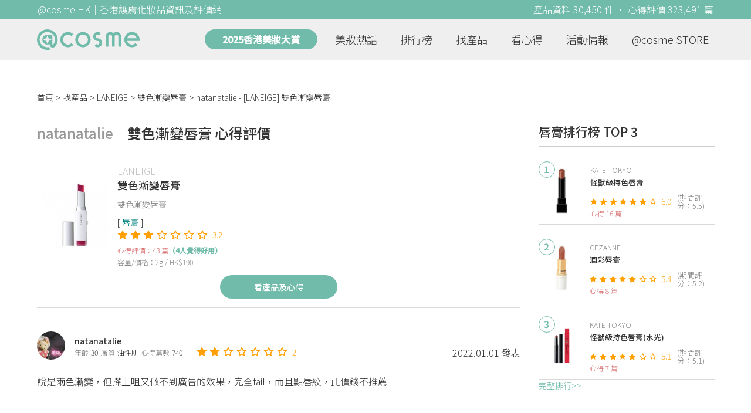

--- FILE ---
content_type: text/html; charset=utf-8
request_url: https://hk.cosme.net/products/96573/reviews/1295758
body_size: 9077
content:
<!DOCTYPE html><html><head><title>natanatalie心得評價 - LANEIGE雙色漸變唇膏 | @cosme HK</title>
<meta name="description" content="natanatalie的心得評價：說是兩色漸變，但搽上咀又做不到廣告的效果，完全fail，而且顯唇紋，此價錢不推薦">
<meta name="keywords" content="laneige,雙色漸變唇膏,推薦,心得,評價">
<link rel="canonical" href="https://hk.cosme.net/products/96573/reviews/1295758">
<meta property="og:title" content="natanatalie心得評價 - LANEIGE雙色漸變唇膏 | @cosme HK">
<meta property="og:description" content="natanatalie的心得評價：說是兩色漸變，但搽上咀又做不到廣告的效果，完全fail，而且顯唇紋，此價錢不推薦">
<meta property="og:url" content="https://hk.cosme.net/products/96573/reviews/1295758">
<meta property="og:image" content="https://hk-web-production.s3.ap-east-1.amazonaws.com/packs/media/images/default-banner-160b762b8b43a9eb020e700290cbae62.png">
<meta property="og:type" content="website">
<meta name="viewport" content="width=device-width,initial-scale=1">
<meta name="image" content="https://hk-web-production.s3.ap-east-1.amazonaws.com/packs/media/images/default-banner-160b762b8b43a9eb020e700290cbae62.png"><link href="https://hk-web-production.s3.ap-east-1.amazonaws.com/packs/media/images/favicon-42883971783943b903caea7ba13f1a00.ico" rel="icon" type="image/x-icon" /><meta name="csrf-param" content="authenticity_token" />
<meta name="csrf-token" content="ZYQCKBXS6EfcDEZCAmQKrzae_bVegChwZwGen6y-NbbydSqxb524cIr65PUJr9urz_KsaCjOJuJ1yjr7gbtLbg" /><script type="application/ld+json">
  {"@context":"https://schema.org","@type":"Review","itemReviewed":{"@type":"Product","name":"雙色漸變唇膏","mpn":96573,"brand":{"@type":"Brand","name":"LANEIGE"},"aggregateRating":{"@type":"AggregateRating","ratingValue":3.2,"reviewCount":43,"bestRating":"7"}},"datePublished":"2022.01.01","reviewRating":{"@type":"Rating","ratingValue":2,"bestRating":"7","worstRating":"1"},"name":"natanatalie - [LANEIGE] 雙色漸變唇膏 使用心得","author":{"@type":"Person","name":"natanatalie"},"reviewBody":"說是兩色漸變，但搽上咀又做不到廣告的效果，完全fail，而且顯唇紋，此價錢不推薦 ","publisher":{"@type":"Organization","name":"@cosme"},"image":"https://cosme-global-production.s3.amazonaws.com/uploads/product_sku_image/96573/118093/79733/medium_118093_79733.jpg"}
</script><link rel="stylesheet" media="all" href="https://hk-web-production.s3.ap-east-1.amazonaws.com/assets/application-04024382391bb910584145d8113cf35ef376b55d125bb4516cebeb14ce788597.css" /><link rel="stylesheet" media="screen" href="https://hk-web-production.s3.ap-east-1.amazonaws.com/packs/css/application-153f8065.css" /><!--Global site tag (gtag.js) - Google Analytics--><script async="" src="https://www.googletagmanager.com/gtag/js?id=G-4DRLM5CJ00"></script><script>window.dataLayer = window.dataLayer || [];
function gtag(){dataLayer.push(arguments);}
gtag('js', new Date());
gtag('config', 'G-4DRLM5CJ00');</script><script>!function(f,b,e,v,n,t,s){if(f.fbq)return;n=f.fbq=function(){n.callMethod?
n.callMethod.apply(n,arguments):n.queue.push(arguments)};
if(!f._fbq)f._fbq=n;n.push=n;n.loaded=!0;n.version='2.0';
n.queue=[];t=b.createElement(e);t.async=!0;
t.src=v;s=b.getElementsByTagName(e)[0];
s.parentNode.insertBefore(t,s)}(window, document,'script',
'https://connect.facebook.net/en_US/fbevents.js');
fbq('init', '505889786483780');
fbq('track', 'PageView');</script><noscript><img height="1" style="display:none" width="1"><src>https://www.facebook.com/tr?id=505889786483780&amp;ev=PageView&amp;noscript=1</src></img></noscript><script>var clicky_site_ids = clicky_site_ids || []; clicky_site_ids.push(101309902);</script><script async="" src="//static.getclicky.com/js"></script><script src="https://securepubads.g.doubleclick.net/tag/js/gpt.js"></script><script src="https://cdn.jsdelivr.net/npm/sweetalert2@10/dist/sweetalert2.all.min.js"></script><script src="https://ajax.googleapis.com/ajax/libs/jquery/3.6.0/jquery.min.js"></script><script src="https://cdnjs.cloudflare.com/ajax/libs/jqueryui/1.12.1/jquery-ui.min.js"></script><script src="https://hk-web-production.s3.ap-east-1.amazonaws.com/packs/js/application-98d06c38c30da68478cb.js"></script><div data-tags="19.HK Brands^19_3125,20.HK Product^20_96573,21.HK Product Type^21_225^21_225_244^21_225_244_270,22.HK Effect^22_737^22_737_738^22_737_738_588,22.HK Effect^22_737^22_737_748^22_737_748_605,22.HK Effect^22_737^22_737_752^22_737_752_616,22.HK Effect^22_737^22_737_752^22_737_752_617,22.HK Effect^22_778^22_778_783^22_778_783_666,22.HK Effect^22_763^22_763_766^22_763_766_768,22.HK Effect^22_932^22_932_945^22_932_945_953" id="urdmp-root" style="display:none;"></div><script>(function(i,s,o,g,r,a,m){i['urDmpObject']=r;i[r]=i[r]||function(){
(i[r].q=i[r].q||[]).push(arguments)},i[r].l=1*new Date();a=s.createElement(o),
m=s.getElementsByTagName(o)[0];a.async=1;a.src=g;m.parentNode.insertBefore(a,m);
})(window,document,'script','https://hk-web-production.s3.ap-east-1.amazonaws.com/urdmp/universal_hk.js','urdmp');

var uid = '';
urdmp('create','hk8c9240324ef613b1c838803c0519f2e',uid);
urdmp('send','pageview');</script></head><body><input class="d-none" id="download-tip" type="checkbox" /><header class="mobile-header fixed-top d-md-none"><input class="d-none" id="menu-open" type="checkbox" /><nav class="navbar flex-wrap no-gutters p-0 top-bg-color top-color"><div class="navbar-brand d-flex justify-content-center m-0 col text-center"><a class="d-inline-block" href="/"><img class="logo no-image" src="https://hk-web-production.s3.ap-east-1.amazonaws.com/packs/media/images/logo-4040fc7adb3a1fd3899ffa844137c00c.svg" /></a></div><label class="navbar-toggler position-absolute mb-0 p-0 d-md-none" for="menu-open"><span class="navbar-toggler-icon menu-btn"></span></label><div class="col-12 collapse"><ul class="list-group text-center"><li class="list-group-item"><a href="/">首頁</a></li><li class="annual-header-m"><a href="/best-cosme-awards/2025">2025香港美妝大賞</a></li><li class="list-group-item"><a href="/hotnews">美妝熱話</a></li><li class="list-group-item"><a href="/ranking">排行榜</a></li><li class="list-group-item"><div class="list-main-mobile-items"><span class="list-main-btn">找產品</span><span class="menu-arrow"></span><ul class="list-items"><li class="list-item"><a href="/brands">找品牌</a></li><li class="list-item"><a href="/products">找產品</a></li><li class="list-item"><a href="/effects">找效果</a></li><li class="list-item"><a href="/new-products">美妝新品</a></li></ul></div></li><li class="list-group-item"><div class="list-main-mobile-items"><span class="list-main-btn">看心得</span><span class="menu-arrow"></span><ul class="list-items"><li class="list-item"><a href="/new-reviews">最新心得</a></li><li class="list-item"><a href="/user-rankings">榮譽榜</a></li></ul></div></li><li class="list-group-item"><div class="list-main-mobile-items"><span class="list-main-btn">活動情報</span><ul class="list-items"><li class="list-item"><a href="/activities">品牌活動</a></li><li class="list-item"><a href="/activities/editor">編輯企劃</a></li></ul></div></li><li class="list-group-item"><a target="_blank" href="https://www.cosmestore.hk/">網上商店</a></li><hr class="hr" /><li class="list-group-item"><a target="_blank" href="https://hk.cosme.net/aboutus/">關於 @cosme HongKong</a></li><li class="list-group-item"><a target="_blank" href="https://hk.cosme.net/contact-us/">聯絡我們</a></li><li class="list-group-item" style="color: #333; background-color: #FBBC04;"><a data-turbolinks="false" data-download-app="" data-google-play-url="https://play.google.com/store/apps/details?id=jp.co.istyle.atcosme.goa&amp;referrer=utm_source%3DHK-homepage%26utm_medium%3DWeblog%26utm_campaign%3DHK-homepage" data-apple-url="https://apps.apple.com/app/apple-store/id1468439350?pt=833223&amp;ct=MMenu-DL&amp;mt=8" href="">用APP儲積分 即當現金使 >></a></li></ul></div><div class="backdrop"></div></nav></header><header class="d-none d-md-block"><nav class="navbar flex-wrap no-gutters p-0 top-bg-color top-color"><div class="header-title-layout"><div class="py-1 font-weight-light text-center">@cosme HK｜香港護膚化妝品資訊及評價網</div><div class="right-title">產品資料 30,450 件 · 心得評價 323,491 篇</div></div><div class="navbar-container col-12 nav-pc-bg-color nav-pc-color"><div class="container-md"><a href="/"><img class="logo-green no-image" src="https://hk-web-production.s3.ap-east-1.amazonaws.com/packs/media/images/logo-green-954fa4209d3d3d0336fc72f9f301e0fa.svg" /></a><ul class="list-group"><li class="annual-header"><a href="/best-cosme-awards/2025">2025香港美妝大賞</a></li><li class="list-group-item"><a class="item-menu" href="/hotnews">美妝熱話</a></li><li class="list-group-item"><a class="item-menu" href="/ranking">排行榜</a></li><li class="list-group-item"><div class="list-main-items">找產品<ul class="list-items"><li class="list-item"><a href="/brands">找品牌</a></li><li class="list-item"><a href="/products">找產品</a></li><li class="list-item"><a href="/effects">找效果</a></li><li class="list-item"><a href="/new-products">美妝新品</a></li></ul></div></li><li class="list-group-item"><div class="list-main-items">看心得<ul class="list-items"><li class="list-item"><a href="/new-reviews">最新心得</a></li><li class="list-item"><a href="/user-rankings">榮譽榜</a></li></ul></div></li><li class="list-group-item"><div class="list-main-items">活動情報<ul class="list-items"><li class="list-item"><a href="/activities">品牌活動</a></li><li class="list-item"><a href="/activities/editor">編輯企劃</a></li></ul></div></li><li class="list-group-item"><div class="list-main-items">@cosme STORE<ul class="list-items"><li class="list-item"><a href="/cosmestore">STORE 產品</a></li><li class="list-item"><a href="https://www.cosmestore.hk/">網上商店</a></li></ul></div></li></ul></div></div></nav></header><section class="ad-block section d-md-none d-md-none"><div class="gpt-ad iframe-rwd dfpCloseBtn topHeader ad650x150" data-gpt-dimensions="[[650, 100], [650, 150]]" data-gpt-div-id="div-gpt-ad-1629862047742-0" data-gpt-path="/7981851/hk-m-web-top_below_cosme" id="div-gpt-ad-1629862047742-0" style="max-width: 100%; width: 650px; min-height: 100px"></div></section><main class="main container-md"><nav aria-label="breadcrumb"><ol class="breadcrumb"><li class="breadcrumb-item"><a href="/">首頁</a></li><li class="breadcrumb-item"><a href="/products">找產品</a></li><li class="breadcrumb-item"><a href="/products?brand=3125">LANEIGE</a></li><li class="breadcrumb-item"><a href="/products/96573">雙色漸變唇膏</a></li><li class="breadcrumb-item active"><span class="name line-clamp-1"><h1>natanatalie - [LANEIGE] 雙色漸變唇膏</h1></span></li></ol></nav><div class="row no-gutters justify-content-between"><article class="col-left"><div id="auto_pagerize_block"><div class="review-content-block content_block" data-url="/products/96573/reviews/1295758"><article class="product-review-main-block"><div class="product-review-head"><span class="name">natanatalie</span><span class="title">雙色漸變唇膏 心得評價</span></div><div class="product-main-block"><div class="product"><div class="img-block product-show-img-block pc"><img class="cover" alt="LANEIGE雙色漸變唇膏" src="https://cosme-global-production.s3.amazonaws.com/uploads/product_sku_image/96573/118093/79733/medium_118093_79733.jpg" /></div><div class="details"><h1><a class="brand" href="/brands/3125">LANEIGE</a><div class="title">雙色漸變唇膏</div></h1><span class="subtitle">雙色漸變唇膏</span><div class="mobile-img-block"><div class="img-block product-show-img-block mobile"><img class="cover" alt="LANEIGE雙色漸變唇膏" src="https://cosme-global-production.s3.amazonaws.com/uploads/product_sku_image/96573/118093/79733/medium_118093_79733.jpg" /></div></div><div class="tags"><div class="tag"><a class="" href="/products?attribute=270">唇膏</a></div></div><div class="indexes"><i class="index star-full"></i><i class="index star-full"></i><i class="index star-full"></i><i class="index star-no"></i><i class="index star-no"></i><i class="index star-no"></i><i class="index star-no"></i><span class="value">3.2</span></div><div class="ranking-info-block"></div><div class="reviews">心得評價：43 篇<span>（4人覺得好用）</span></div><div class="description">容量/價格：2g / HK$190</div></div></div><a class="review-back-to-product-link" href="/products/96573">看產品及心得</a></div><div class="product-review-block"><a target="_blank" class="name" href="https://hk.cosme.net/at-cosme-hk-mobile-app/"><img class="avatar" src="https://cosme-global-production.s3.amazonaws.com/uploads/user_image/file/70331/small_6076.jpg" /></a><div class="details"><a target="_blank" class="name" href="https://hk.cosme.net/at-cosme-hk-mobile-app/">natanatalie</a><div class="info"><span class="label">年齡</span><span class="value">30</span><span class="label">膚質</span><span class="value">油性肌</span><span class="label">心得篇數</span><span class="value">740</span></div></div><div class="indexes"><i class="star-full index"></i><i class="star-full index"></i><i class="star-no index"></i><i class="star-no index"></i><i class="star-no index"></i><i class="star-no index"></i><i class="star-no index"></i><span class="value">2</span></div><div class="time-info"><span class="time">2022.01.01 發表</span></div></div><div class="product-review-body"><style type="text/css">img {display: block;}</style>說是兩色漸變，但搽上咀又做不到廣告的效果，完全fail，而且顯唇紋，此價錢不推薦<br></div></article><section class="section"><div class="share-btns-block"><span class="tip"> 欲看更多心得請下載@cosme App，<br /> 關注品牌，可即時收到品牌最新報導和豐富的好康活動通知喔～</span><a class="btn apple" href="https://apps.apple.com/app/apple-store/id1468439350?pt=833223&amp;ct=HK-homepage&amp;mt=8"><span><svg aria-hidden="true" data-icon="apple" data-prefix="fab" focusable="false" role="img" viewbox="0 0 384 512" xmlns="http://www.w3.org/2000/svg"><path d="M318.7 268.7c-.2-36.7 16.4-64.4 50-84.8-18.8-26.9-47.2-41.7-84.7-44.6-35.5-2.8-74.3 20.7-88.5 20.7-15 0-49.4-19.7-76.4-19.7C63.3 141.2 4 184.8 4 273.5q0 39.3 14.4 81.2c12.8 36.7 59 126.7 107.2 125.2 25.2-.6 43-17.9 75.8-17.9 31.8 0 48.3 17.9 76.4 17.9 48.6-.7 90.4-82.5 102.6-119.3-65.2-30.7-61.7-90-61.7-91.9zm-56.6-164.2c27.3-32.4 24.8-61.9 24-72.5-24.1 1.4-52 16.4-67.9 34.9-17.5 19.8-27.8 44.3-25.6 71.9 26.1 2 49.9-11.4 69.5-34.3z" fill="currentColor"></path></svg>Apple Store</span></a><a class="btn google-play" href="https://play.google.com/store/apps/details?id=jp.co.istyle.atcosme.goa&amp;referrer=utm_source%3DHK-homepage%26utm_medium%3DWeblog%26utm_campaign%3DHK-homepage"><span><svg aria-hidden="true" data-icon="google-play" data-prefix="fab" focusable="false" role="img" viewbox="0 0 512 512" xmlns="http://www.w3.org/2000/svg"><path d="M325.3 234.3L104.6 13l280.8 161.2-60.1 60.1zM47 0C34 6.8 25.3 19.2 25.3 35.3v441.3c0 16.1 8.7 28.5 21.7 35.3l256.6-256L47 0zm425.2 225.6l-58.9-34.1-65.7 64.5 65.7 64.5 60.1-34.1c18-14.3 18-46.5-1.2-60.8zM104.6 499l280.8-161.2-60.1-60.1L104.6 499z" fill="currentColor"></path></svg>Google Play</span></a></div></section><section class="ad-block section d-md-none" style=""><div class="gpt-ad ad320x100" data-gpt-dimensions="[320, 100]" data-gpt-div-id="div-gpt-ad-1617021471340-0" data-gpt-path="/7981851/HK_Web_Banner_Mobile_Horizontal" id="div-gpt-ad-1617021471340-0" style="width: 320px;height: 100px"></div></section><section class="section"><div class="user-reviews"><div class="user-reviews-title"><a target="_blank" class="name" href="https://hk.cosme.net/at-cosme-hk-mobile-app/"><img class="avatar" src="https://cosme-global-production.s3.amazonaws.com/uploads/user_image/file/70331/small_6076.jpg" /></a>natanatalie其他心得<span class="small"><a target="_blank" class="name" href="https://hk.cosme.net/at-cosme-hk-mobile-app/">740篇</a></span></div><div class="user-reviews-list-m d-md-none"><div class="last-review-block"><div class="last-review-author"><img class="avatar" src="https://cosme-global-production.s3.amazonaws.com/uploads/user_image/file/70331/small_6076.jpg" /><div class="info"><div class="name">natanatalie</div><div class="last-review-info"><div class="info"><span class="label">年齡</span><span class="value">30</span></div><div class="info"><span class="label">膚質</span><span class="value">油性肌</span></div><div class="info"><span class="label">心得篇數</span><span class="value">740</span></div></div></div></div><div class="last-review-index"><i class="star-full index"></i><i class="star-full index"></i><i class="star-full index"></i><i class="star-full index"></i><i class="star-full index"></i><i class="star-full index"></i><i class="star-full index"></i><span class="value">7</span></div><a class="last-review-content line-clamp-4" href="/products/153152/reviews/1556047"> 開始有紋的小資女生必買🙆🏻‍♀️  近年多左留意呢個品牌，覺得效果幾明顯，價錢唔算特別貴，而且好適合初老女生！😝  呢支抗皺精華霜質...</a><div class="last-review-product"><a class="last-review-img-link" href="/products/153152"><img class="cover" src="https://cosme-global-production.s3.amazonaws.com/uploads/product_sku_image/153152/218446/221839/medium_218446_202511152033.png" /></a><div class="info"><a class="name" href="/products/153152">高純維 A 重點膠原抗皺霜</a><span class="description">ELIXIR</span><span class="description mb-0">585/439</span></div></div><div class="last-review-time"><span class="time">2025.11.30 發表</span><span class="like"><i class="heart"></i>0</span></div></div><div class="last-review-block"><div class="last-review-author"><img class="avatar" src="https://cosme-global-production.s3.amazonaws.com/uploads/user_image/file/70331/small_6076.jpg" /><div class="info"><div class="name">natanatalie</div><div class="last-review-info"><div class="info"><span class="label">年齡</span><span class="value">30</span></div><div class="info"><span class="label">膚質</span><span class="value">油性肌</span></div><div class="info"><span class="label">心得篇數</span><span class="value">740</span></div></div></div></div><div class="last-review-index"><i class="star-full index"></i><i class="star-full index"></i><i class="star-full index"></i><i class="star-no index"></i><i class="star-no index"></i><i class="star-no index"></i><i class="star-no index"></i><span class="value">3</span></div><a class="last-review-content line-clamp-4" href="/products/143332/reviews/1554659">價錢太貴的防曬  挺欣賞這款防曬的調色功效，有均勻膚色的效果，皮膚狀態好時，只用他便可以了。  但是有點厚重，不小心用多了一點的話會焗...</a><div class="last-review-product"><a class="last-review-img-link" href="/products/143332"><img class="cover" src="https://cosme-global-production.s3.amazonaws.com/uploads/product_sku_image/143332/201360/205027/medium_201360_202407120958.png" /></a><div class="info"><a class="name" href="/products/143332">煥白提亮防曬乳霜</a><span class="description">Sulwhasoo 雪花秀</span><span class="description mb-0">590</span></div></div><div class="last-review-time"><span class="time">2025.11.19 發表</span><span class="like"><i class="heart"></i>0</span></div></div><div class="last-review-block"><div class="last-review-author"><img class="avatar" src="https://cosme-global-production.s3.amazonaws.com/uploads/user_image/file/70331/small_6076.jpg" /><div class="info"><div class="name">natanatalie</div><div class="last-review-info"><div class="info"><span class="label">年齡</span><span class="value">30</span></div><div class="info"><span class="label">膚質</span><span class="value">油性肌</span></div><div class="info"><span class="label">心得篇數</span><span class="value">740</span></div></div></div></div><div class="last-review-index"><i class="star-full index"></i><i class="star-full index"></i><i class="star-full index"></i><i class="star-full index"></i><i class="star-full index"></i><i class="star-full index"></i><i class="star-full index"></i><span class="value">7</span></div><a class="last-review-content line-clamp-4" href="/products/100580/reviews/1554652">一直回購的眼線筆好物  價錢不貴，非常易晝，畫出來的眼線很容易就是一條實線，不會斷斷續續，我最喜歡用它來還外眼線，不用5秒就可以畫出一...</a><div class="last-review-product"><a class="last-review-img-link" href="/products/100580"><img class="cover" src="https://cosme-global-production.s3.amazonaws.com/uploads/product_sku_image/100580/125006/167540/medium_125006_202201200956.jpg" /></a><div class="info"><a class="name" href="/products/100580">纖細眼線液</a><span class="description">KISSME</span><span class="description mb-0">75</span></div></div><div class="last-review-time"><span class="time">2025.11.19 發表</span><span class="like"><i class="heart"></i>0</span></div></div><div class="last-review-block"><div class="last-review-author"><img class="avatar" src="https://cosme-global-production.s3.amazonaws.com/uploads/user_image/file/70331/small_6076.jpg" /><div class="info"><div class="name">natanatalie</div><div class="last-review-info"><div class="info"><span class="label">年齡</span><span class="value">30</span></div><div class="info"><span class="label">膚質</span><span class="value">油性肌</span></div><div class="info"><span class="label">心得篇數</span><span class="value">740</span></div></div></div></div><div class="last-review-index"><i class="star-full index"></i><i class="star-full index"></i><i class="star-full index"></i><i class="star-full index"></i><i class="star-full index"></i><i class="star-full index"></i><i class="star-full index"></i><span class="value">7</span></div><a class="last-review-content line-clamp-4" href="/products/153239/reviews/1554648">容易上色的持久眼線液  性價比極高，我最喜歡用他勾劃眼線，非常容易便可以畫到一條柔順實色和持久的眼線就而且用它來勾出眼尾V形效果非常好看。￼</a><div class="last-review-product"><a class="last-review-img-link" href="/products/153239"><img class="cover" src="https://cosme-global-production.s3.amazonaws.com/uploads/product_sku_image/153239/218628/222026/medium_218628_202511180237.jpg" /></a><div class="info"><a class="name" href="/products/153239">極緻持色纖細眼線液</a><span class="description">KISSME</span><span class="description mb-0"></span></div></div><div class="last-review-time"><span class="time">2025.11.19 發表</span><span class="like"><i class="heart"></i>0</span></div></div></div><div class="user-reviews-list d-none d-md-flex"><a class="user-review-item" href="/products/153152/reviews/1556047"><div class="product-image"><img src="https://cosme-global-production.s3.amazonaws.com/uploads/product_sku_image/153152/218446/221839/medium_218446_202511152033.png" /></div><div class="product-name line-clamp-2">[ELIXIR] 高純維 A 重點膠原抗皺霜</div></a><a class="user-review-item" href="/products/143332/reviews/1554659"><div class="product-image"><img src="https://cosme-global-production.s3.amazonaws.com/uploads/product_sku_image/143332/201360/205027/medium_201360_202407120958.png" /></div><div class="product-name line-clamp-2">[Sulwhasoo 雪花秀] 煥白提亮防曬乳霜</div></a><a class="user-review-item" href="/products/100580/reviews/1554652"><div class="product-image"><img src="https://cosme-global-production.s3.amazonaws.com/uploads/product_sku_image/100580/125006/167540/medium_125006_202201200956.jpg" /></div><div class="product-name line-clamp-2">[KISSME] 纖細眼線液</div></a><a class="user-review-item" href="/products/153239/reviews/1554648"><div class="product-image"><img src="https://cosme-global-production.s3.amazonaws.com/uploads/product_sku_image/153239/218628/222026/medium_218628_202511180237.jpg" /></div><div class="product-name line-clamp-2">[KISSME] 極緻持色纖細眼線液</div></a></div></div></section><div class="d-none" data-url="/products/96573/reviews/1256096" id="auto_pagerize"></div></div></div><style type="text/css">.load-wrapp{display:none;margin-top:150px;text-align:center}.letter{display:inline-block;font-size:14px;color:#70bbaa}.load .letter{animation-name:loadingAmi;animation-duration:1.6s;animation-iteration-count:infinite;animation-direction:linear}.l-1{animation-delay:0.48s}.l-2{animation-delay:0.6s}.l-3{animation-delay:0.72s}.l-4{animation-delay:0.84s}.l-5{animation-delay:0.96s}.l-6{animation-delay:1.08s}.l-7{animation-delay:1.2s}.l-8{animation-delay:1.32s}.l-9{animation-delay:1.44s}.l-10{animation-delay:1.56s}@keyframes loadingAmi{0%{opacity:0}100%{opacity:1}}</style><div class="load-wrapp" id="loading"><div class="load"><div class="letter-holder"><div class="l-1 letter">L</div><div class="l-2 letter">o</div><div class="l-3 letter">a</div><div class="l-4 letter">d</div><div class="l-5 letter">i</div><div class="l-6 letter">n</div><div class="l-7 letter">g</div><div class="l-8 letter">.</div><div class="l-9 letter">.</div><div class="l-10 letter">.</div></div></div></div><script>$(function(){
//$(document).on('turbolinks:load', () => {
  let loading = false;
  if ($("#auto_pagerize").length > 0) {
    $(window).scroll(function() {
      if (loading)
        return;

      let docViewBottom = $(window).scrollTop() + $(window).height();
      if(docViewBottom > $(document).height() - 400) {
        if (loading || $("#auto_pagerize").length == 0)
          return;

        $("#loading").show();
        loading = true;
        let url = $("#auto_pagerize").data("url");
        $("#auto_pagerize").remove();

        $.ajax({
          method: 'GET',
          url: url,
          headers: { 'X-Requested-With': 'XMLHttpRequest' },
          dataType: 'html',
          success: function(html) {
            if ($("#auto_pagerize_block").length > 0) {
              $("#auto_pagerize_block").append(html);
              window.history.replaceState(history.state, null, url);
              loading = false;
              $("#loading").hide();
            }
          },
          error: function() {
            loading = false;
            $("#loading").hide();
            console.log("Loading error")
          }
        });
        return;
      } else {
        $.each($(".content_block"), function(id, el){
          let elemBottom = $(el).offset().top + $(el).height();
          if (elemBottom >= docViewBottom) {
            if ($(el).data("url") != window.location.pathname) {
              // ref: https://github.com/turbolinks/turbolinks/issues/219
              //window.history.replaceState({turbolinks: {}}, null, $(el).data("url"));
              window.history.replaceState(history.state, null, $(el).data("url"));

            }
            return false; // break
          }
        })
      }
    });

  } else {
    $(window).unbind("scroll");
  }

  window.onpopstate = function(event) {
    console.log("location: " + document.location);
    //event.preventDefault()
    //document.location.reload()
    window.location.replace(window.location.href);
  };
});</script></article><aside class="col-right"><div class="d-none d-md-block"><section class="section section-ranking section-side-ranking"><div class="section-title">唇膏排行榜 TOP 3</div><div class="section-content"><div class="hotranking-main-list side-ranking"><div class="hotranking-main-block"><div class="img-block"><i class="number">1</i><a data-ga="true" data-location="sidebar-排行榜" data-product-id="134181" data-direct-to="產品-商品資訊" href="/products/134181"><img class="cover" alt="KATE TOKYO怪獸級持色唇膏" src="https://cosme-global-production.s3.amazonaws.com/uploads/product_sku_image/134181/204358/208021/medium_204358_202410011534.jpg" /></a></div><div class="details"><a class="brand" data-ga="true" data-location="sidebar-排行榜" data-brand-id="3123" data-direct-to="品牌-品牌首頁" href="/brands/3123">KATE TOKYO</a><a class="title line-clamp-2" data-ga="true" data-location="sidebar-排行榜" data-product-id="134181" data-direct-to="產品-商品資訊" href="/products/134181">怪獸級持色唇膏</a><div class="indexes"><i class="index star-full"></i><i class="index star-full"></i><i class="index star-full"></i><i class="index star-full"></i><i class="index star-full"></i><i class="index star-full"></i><i class="index star-no"></i><span class="value">6.0</span><span class="after">(期間評分：5.5)</span></div><div class="reviews">心得 16 篇</div></div></div><div class="hotranking-main-block"><div class="img-block"><i class="number">2</i><a data-ga="true" data-location="sidebar-排行榜" data-product-id="102327" data-direct-to="產品-商品資訊" href="/products/102327"><img class="cover" alt="CEZANNE潤彩唇膏" src="https://cosme-global-production.s3.amazonaws.com/uploads/product_sku_image/102327/127684/85008/medium_127684_85008.jpg" /></a></div><div class="details"><a class="brand" data-ga="true" data-location="sidebar-排行榜" data-brand-id="3201" data-direct-to="品牌-品牌首頁" href="/brands/3201">CEZANNE</a><a class="title line-clamp-2" data-ga="true" data-location="sidebar-排行榜" data-product-id="102327" data-direct-to="產品-商品資訊" href="/products/102327">潤彩唇膏</a><div class="indexes"><i class="index star-full"></i><i class="index star-full"></i><i class="index star-full"></i><i class="index star-full"></i><i class="index star-full"></i><i class="index star-no"></i><i class="index star-no"></i><span class="value">5.4</span><span class="after">(期間評分：5.2)</span></div><div class="reviews">心得 8 篇</div></div></div><div class="hotranking-main-block"><div class="img-block"><i class="number">3</i><a data-ga="true" data-location="sidebar-排行榜" data-product-id="149768" data-direct-to="產品-商品資訊" href="/products/149768"><img class="cover" alt="KATE TOKYO怪獸級持色唇膏(水光)" src="https://cosme-global-production.s3.amazonaws.com/uploads/product_sku_image/149768/211955/215469/medium_211955_202505271001.jpg" /></a></div><div class="details"><a class="brand" data-ga="true" data-location="sidebar-排行榜" data-brand-id="3123" data-direct-to="品牌-品牌首頁" href="/brands/3123">KATE TOKYO</a><a class="title line-clamp-2" data-ga="true" data-location="sidebar-排行榜" data-product-id="149768" data-direct-to="產品-商品資訊" href="/products/149768">怪獸級持色唇膏(水光)</a><div class="indexes"><i class="index star-full"></i><i class="index star-full"></i><i class="index star-full"></i><i class="index star-full"></i><i class="index star-full"></i><i class="index star-no"></i><i class="index star-no"></i><span class="value">5.1</span><span class="after">(期間評分：5.1)</span></div><div class="reviews">心得 7 篇</div></div></div></div></div><div class="section-more"><a href="/ranking/270">完整排行&gt;&gt;</a></div></section><div class="ad300x600 d-none d-md-block"><div class="gpt-ad" data-gpt-dimensions="[300, 600]" data-gpt-div-id="div-gpt-ad-1616999008937-0" data-gpt-path="/7981851/HK_Web_Mega_Banner_vertical" id="div-gpt-ad-1616999008937-0"></div></div></div><section class="section"><div class="section-title"> 活動情報<a class="section-more" href="/activities"> 看更多<div class="arrow-right"></div></a></div><div class="section-content"><div class="activity-aside-block"><div class="img-block"><a data-ga="true" data-location="sidebar-活動情報" data-activity-id="649" data-direct-to="品牌-特別企劃" href="/activities/649"><img class="cover" src="https://flipa-production.s3.amazonaws.com/uploads/activity_image/1626/500x350.jpg" /></a></div><div class="details"><a class="title" href="/activities/649">【9折優惠】日本大熱 全新升級 SOFINA Ange 控油持妝隔離底霜 - 水感 X 控油 X 調色</a></div></div><div class="activity-aside-block"><div class="img-block"><a data-ga="true" data-location="sidebar-活動情報" data-activity-id="648" data-direct-to="品牌-特別企劃" href="/activities/648"><img class="cover" src="https://flipa-production.s3.amazonaws.com/uploads/activity_image/1625/500x350_2.jpg" /></a></div><div class="details"><a class="title" href="/activities/648">【限時體驗】 M·A·C Powder Kiss 唇膏POP UP，免費分析個人色彩，尋找你的命定唇色！</a><div class="info"></div></div></div><div class="activity-aside-block"><div class="img-block"><a data-ga="true" data-location="sidebar-活動情報" data-activity-id="646" data-direct-to="品牌-特別企劃" href="/activities/646"><img class="cover" src="https://flipa-production.s3.amazonaws.com/uploads/activity_image/1623/500x350.jpg" /></a></div><div class="details"><a class="title" href="/activities/646">【7折優惠】Yves Rocher 法國植萃科研，淨化及豐盈1+1，重塑法式蓬鬆感秀髮！</a><div class="info"></div></div></div><div class="activity-aside-block"><div class="img-block"><a data-ga="true" data-location="sidebar-活動情報" data-activity-id="647" data-direct-to="品牌-特別企劃" href="/activities/647"><img class="cover" src="https://flipa-production.s3.amazonaws.com/uploads/activity_image/1624/500x350.jpg" /></a></div><div class="details"><a class="title" href="/activities/647">【限時優惠】SOFINA iP 全效透潤調肌精華液，抗糖減黃、重塑水光透亮肌</a><div class="info"></div></div></div><div class="activity-aside-block"><div class="img-block"><a data-ga="true" data-location="sidebar-活動情報" data-activity-id="645" data-direct-to="品牌-特別企劃" href="/activities/645"><img class="cover" src="https://flipa-production.s3.amazonaws.com/uploads/activity_image/1622/500x350.jpg" /></a></div><div class="details"><a class="title" href="/activities/645">Biore 全港首創 瞬間極淨卸妝噴霧，省時方便，卸妝從此 Hands-Free!</a><div class="info"></div></div></div></div></section></aside></div></main><footer class="footer footer-bg-color footer-color"><div class="container-md"><div class="row no-gutters justify-content-between"><div class="col-left d-none d-md-flex"><div class="logo-green"></div><div class="categories-block col d-flex flex-column"><div class="category-block"><h6 class="category-name"><a href="/hotnews">美妝熱話</a></h6></div><div class="category-block"><h6 class="category-name"><a href="/ranking">排行榜</a></h6><ul class="category-list"><li class="category-list-item"><a href="/best-cosme-awards/archive">美妝大賞</a></li></ul></div><div class="category-block"><h6 class="category-name"><a href="/products">找產品</a></h6></div><div class="category-block"><h6 class="category-name">活動情報</h6><ul class="category-list"><li class="category-list-item"><a href="/activities">品牌活動</a></li><li class="category-list-item"><a href="/activities/editor">編輯企劃</a></li></ul></div></div><div class="categories-block col d-flex flex-column"><div class="category-block"><h6 class="category-name">聯絡我們</h6><ul class="category-list"><li class="category-list-item"><a target="_blank" href="https://hk.cosme.net/aboutus/">關於 @cosme HongKong</a></li><li class="category-list-item"><a target="_blank" href="https://hk.cosme.net/at-cosme-hk-mobile-app/">下載免費App</a></li><li class="category-list-item"><a target="_blank" href="https://hk.cosme.net/contact-us/">聯絡我們</a></li><li class="category-list-item"><a target="_blank" href="https://hk.cosme.net/regulations/privacy">隱私權聲明</a></li><li class="category-list-item"><a target="_blank" href="https://hk.cosme.net/operational_policy">營運方針</a></li><li class="category-list-item"><a target="_blank" href="https://hk.cosme.net/review_policy">心得資料庫營運方針</a></li><li class="category-list-item"><a target="_blank" href="https://hk.cosme.net/trial_recipe">試用資格攻略</a></li><li class="category-list-item"><a target="_blank" href="https://hk.cosme.net/score_instruction">@cosme指數說明                  </a></li></ul></div></div><div class="categories-block col d-flex flex-column"><div class="category-block"><h6 class="category-name">Follow Us</h6><ul class="category-list"><li class="category-list-item"><a target="_blank" href="https://www.facebook.com/atcosmeHK/">Facebook</a></li><li class="category-list-item"><a target="_blank" href="https://www.instagram.com/at_cosmehk/">Instagram</a></li></ul></div></div></div><div class="col-right col"><form action="/subscribe/register_email" accept-charset="UTF-8" method="post"><input type="hidden" name="authenticity_token" value="-VIeDtC6TX3OT8kobH6V2lLD5VKrl2kjkVR6BoXLoNg35zNiSMCFiJhoPBXDwsr_G50VfQs3kvOtJzeaUyEG5Q" /><div class="form-group"><label class="form-label form-label-color" for="email">緊貼最新消息</label><input class="form-control form-control-color" placeholder="輸入電子郵件" type="email" name="email" id="email" /></div><input type="submit" name="commit" value="SEND" class="btn send-mail-btn" data-disable-with="SEND" /></form></div></div></div><div class="share-btns d-md-none"><a target="_blank" class="facebook-btn" href="https://www.facebook.com/atcosmeHK/"></a><a target="_blank" class="instagram-btn" href="https://www.instagram.com/at_cosmehk/"></a></div><div class="down-block down-bg-color down-color">copyright©istyle,inc.</div></footer></body></html>

--- FILE ---
content_type: text/html; charset=utf-8
request_url: https://www.google.com/recaptcha/api2/aframe
body_size: 267
content:
<!DOCTYPE HTML><html><head><meta http-equiv="content-type" content="text/html; charset=UTF-8"></head><body><script nonce="ApLXtg_Ih2CJVn8mT6cVFA">/** Anti-fraud and anti-abuse applications only. See google.com/recaptcha */ try{var clients={'sodar':'https://pagead2.googlesyndication.com/pagead/sodar?'};window.addEventListener("message",function(a){try{if(a.source===window.parent){var b=JSON.parse(a.data);var c=clients[b['id']];if(c){var d=document.createElement('img');d.src=c+b['params']+'&rc='+(localStorage.getItem("rc::a")?sessionStorage.getItem("rc::b"):"");window.document.body.appendChild(d);sessionStorage.setItem("rc::e",parseInt(sessionStorage.getItem("rc::e")||0)+1);localStorage.setItem("rc::h",'1769323628539');}}}catch(b){}});window.parent.postMessage("_grecaptcha_ready", "*");}catch(b){}</script></body></html>

--- FILE ---
content_type: application/javascript; charset=utf-8
request_url: https://fundingchoicesmessages.google.com/f/AGSKWxUuYiFLlSW_ppxb-JpjANdZOvDavaYnwC0FX_9QsDuNcqj66t2NqPGMvEIuu90Hc173tCtVK9KkOxTOjb_tQO6MskvxOr8Ww2J0OJkaIGyam2cCBRJP0XodAbB3sncd_GLoTFa0ZWrAG7--dqf7G9bEK3jeENu_GZmMkaJrEm98WCtxUbPc4dehpSQ=/__160-600./yieldmo-=PAGE_AD_/ad_leader_/video-ads-management.
body_size: -1290
content:
window['bd46c141-2141-46eb-b132-e7479656211f'] = true;